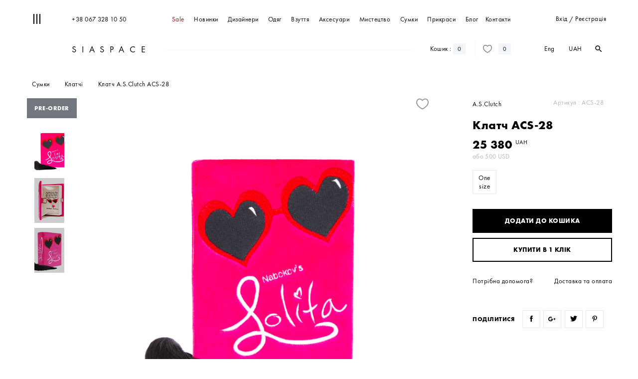

--- FILE ---
content_type: text/html; charset=UTF-8
request_url: https://siaspace.com/category/sumki/klatch/klatch-acs28/
body_size: 15986
content:
<!DOCTYPE html>
<html lang="ua" class="scrollable-html">
<head>
    <meta charset="UTF-8">
    <meta http-equiv="X-UA-Compatible" content="IE=edge">
    <meta name="viewport" content="width=device-width, initial-scale=1">
    <meta name="format-detection" content="telephone=no">
    <meta name="google-site-verification" content="Ichn_81YkxvtcH4nZumyhO5ieR-BxMbPxKavUEU2xk8"/>
    <meta name="csrf-param" content="_csrf-frontend">
    <meta name="csrf-token" content="OcM1Rk04qc4rAOd9-CDbGkGqlN0Nngc23ERLxQp9FzcIiUMBK0HkhFpX1wmwVZRWd9P3h1LxdFGFJwKBRBZjWA==">
    <title>Клатч от A.S.Clutch купить на SIASPACE</title>
    <meta name="keywords" content="https://siaspace.com/category/sumki/klatch/klatch-acs28/">
<meta name="description" content="Дизайнерская одежда и обувь от украинских и мировых дизайнеров купить в интернет-магазине SIASPACE с доставкой.">
<meta property="og:type" content="article">
<meta property="og:title" content="Клатч от A.S.Clutch купить на SIASPACE">
<meta property="og:description" content="Дизайнерская одежда и обувь от украинских и мировых дизайнеров купить в интернет-магазине SIASPACE с доставкой.">
<meta property="og:image" content="https://siaspace.com/image/products/6a3be/bf31c/9294447461.png">
<meta property="og:url">
<link href="https://siaspace.com/category/sumki/klatch/klatch-acs28/" rel="canonical">
<link href="https://siaspace.com/ru/category/sumki/klatch/klatch-acs28/" rel="alternate" hreflang="ru-RU">
<link href="https://siaspace.com/ua/category/sumki/klatch/klatch-acs28/" rel="alternate" hreflang="ru-UA">
<link href="https://siaspace.com/category/bags/clutches/clutch-acs28/" rel="alternate" hreflang="en">
<link href="/static/css/main.css" rel="stylesheet">    <!-- Yandex.Metrika counter -->
    <!--    <script type="text/javascript">-->
    <!--        (function (d, w, c) {-->
    <!--            (w[c] = w[c] || []).push(function () {-->
    <!--                try {-->
    <!--                    w.yaCounter47446951 = new Ya.Metrika2({-->
    <!--                        id: 47446951,-->
    <!--                        clickmap: true,-->
    <!--                        trackLinks: true,-->
    <!--                        accurateTrackBounce: true,-->
    <!--                        webvisor: true-->
    <!--                    });-->
    <!--                } catch (e) {-->
    <!--                }-->
    <!--            });-->
    <!---->
    <!--            var n = d.getElementsByTagName("script")[0],-->
    <!--                s = d.createElement("script"),-->
    <!--                f = function () {-->
    <!--                    n.parentNode.insertBefore(s, n);-->
    <!--                };-->
    <!--            s.type = "text/javascript";-->
    <!--            s.async = true;-->
    <!--            s.src = "https://d31j93rd8oukbv.cloudfront.net/metrika/watch_ua.js";-->
    <!---->
    <!--            if (w.opera == "[object Opera]") {-->
    <!--                d.addEventListener("DOMContentLoaded", f, false);-->
    <!--            } else {-->
    <!--                f();-->
    <!--            }-->
    <!--        })(document, window, "yandex_metrika_callbacks2");-->
    <!--    </script>-->
    <!--    <noscript>-->
    <!--        <div><img src="https://d31j93rd8oukbv.cloudfront.net/metrika/watch_ua.js"-->
    <!--                  style="position:absolute; left:-9999px;" alt=""/></div>-->
    <!--    </noscript><!-- /Yandex.Metrika counter -->

    <!-- Google Tag Manager -->
    <script>(function (w, d, s, l, i) {
            w[l] = w[l] || [];
            w[l].push({
                'gtm.start': new Date().getTime(), event: 'gtm.js'
            });
            var f = d.getElementsByTagName(s)[0],
                j = d.createElement(s), dl = l != 'dataLayer' ? '&l=' + l : '';
            j.async = true;
            j.src =
                'https://www.googletagmanager.com/gtm.js?id=' + i + dl;
            f.parentNode.insertBefore(j, f);
        })(window, document, 'script', 'dataLayer', 'GTM-N737DFF');</script>
    <!-- End Google Tag Manager -->

    <script>
        !function (f, b, e, v, n, t, s) {
            if (f.fbq) return;
            n = f.fbq = function () {
                n.callMethod ?

                    n.callMethod.apply(n, arguments) : n.queue.push(arguments)
            };

            if (!f._fbq) f._fbq = n;
            n.push = n;
            n.loaded = !0;
            n.version = '2.0';
            n.queue = [];
            t = b.createElement(e);
            t.async = !0;
            t.src = v;
            s = b.getElementsByTagName(e)[0];
            s.parentNode.insertBefore(t, s)
        }(window, document, 'script',
            'https://connect.facebook.net/en_US/fbevents.js');
        fbq('init', '135043657133216');
        fbq('track', 'PageView');
    </script>
    <noscript><img height="1" width="1" style="display:none"
                   src="https://www.facebook.com/tr?id=135043657133216&ev=PageView&noscript=1"/></noscript>
</head>
    <body class="page padding-page scrollable-html" itemscope itemtype="http://schema.org/WebPage">
<!-- Google Tag Manager (noscript) -->
<noscript>
    <iframe src="https://www.googletagmanager.com/ns.html?id=GTM-N737DFF"
            height="0" width="0" style="display:none;visibility:hidden"></iframe>
</noscript>
<!-- End Google Tag Manager (noscript) -->
<div class="header-height  open ">
    <div class="header container-fluid small  open "
         id="header" itemscope itemtype="http://schema.org/WPHeader">
        <div class="l">
            <div class="menu-icon  open "
                 id="menu-icon">
                <div class="menu-icon-line"></div>
                <div class="menu-icon-line"></div>
                <div class="menu-icon-line"></div>
            </div>
        </div>
        <div class="menu-menu_cover">
            <div class="header-first"  style="display: block;" >
                <div class="header-right text-right">
                                            <div class="pointer inline-block v-middle second_a"
                             data-popup="signin-popup" data-click="signup-click"
                             data-content="вхід">
                            вхід                        </div>
                        <div class="inline-block v-top"> / </div>
                        <div class="pointer inline-block v-middle second_a"
                             data-popup="signin-popup" data-click="signin-click"
                             data-content="реєстрація">
                            реєстрація                        </div>
                                    </div>
                <a href="tel:+380673281050" class="header-left hidden-xs hidden-sm">+38 067 328 10 50</a>
                <div class="header-menu-cover">
                    <nav class="header-menu header-static" role="navigation" itemscope
                         itemtype="http://schema.org/SiteNavigationElement">
                        <ul>
                            <li class="visible-xs visible-sm header-menu-item-cover">
                                <a href="/feature/novetly/" class="second_a"
                                   itemprop="url"
                                   data-content="Каталог">
                                    <span itemprop="name">
                                        Каталог                                    </span>
                                </a>
                            </li>
                            <li class="second">
                                <a href="/sale/" class="second_a menu-item--sale"
                                   itemprop="url"
                                   data-content="Sale">
                                    <span itemprop="name">
                                        Sale                                    </span>
                                </a>
                            </li>
                            <li class="second">
                                <a href="/feature/novetly/" class="second_a"
                                   itemprop="url"
                                   data-content="Новинки">
                                    <span itemprop="name">
                                        Новинки                                    </span>
                                </a>
                            </li>
                            <li class="hidden-xs hidden-sm">
                                <a href="/designers/" class="second_a"
                                   itemprop="url"
                                   data-content="Дизайнери">
                                    <span itemprop="name">
                                        Дизайнери                                    </span>
                                </a>
                            </li>

                                        <li class="second has-submenu">
        <span class="second__wrap">
            <a href="/category/odyag/" class="second_a"
               itemprop="url"
               data-content="Одяг">
                <span itemprop="name">
                    Одяг                </span>
            </a>
        </span>
                    <ul class="header-menu__submenu">
                                                    <li>
                        <a href="/category/odyag/futbolki/"
                           itemprop="url">
                            <span itemprop="name">
                                Футболки                            </span>
                        </a>
                    </li>
                                                    <li>
                        <a href="/category/odyag/sukn/"
                           itemprop="url">
                            <span itemprop="name">
                                Сукні                            </span>
                        </a>
                    </li>
                                                    <li>
                        <a href="/category/odyag/shtani/"
                           itemprop="url">
                            <span itemprop="name">
                                Штани                            </span>
                        </a>
                    </li>
                                                    <li>
                        <a href="/category/odyag/sp-dnic/"
                           itemprop="url">
                            <span itemprop="name">
                                Спідниці                            </span>
                        </a>
                    </li>
                                                    <li>
                        <a href="/category/odyag/topi/"
                           itemprop="url">
                            <span itemprop="name">
                                Топи                            </span>
                        </a>
                    </li>
                                                    <li>
                        <a href="/category/odyag/kostyumi/"
                           itemprop="url">
                            <span itemprop="name">
                                Костюми                            </span>
                        </a>
                    </li>
                                                    <li>
                        <a href="/category/odyag/kupalniki/"
                           itemprop="url">
                            <span itemprop="name">
                                Купальники                            </span>
                        </a>
                    </li>
                                                    <li>
                        <a href="/category/odyag/komb-nezoni/"
                           itemprop="url">
                            <span itemprop="name">
                                Комбінезони                            </span>
                        </a>
                    </li>
                                                    <li>
                        <a href="/category/odyag/palta/"
                           itemprop="url">
                            <span itemprop="name">
                                Пальта                            </span>
                        </a>
                    </li>
                                                    <li>
                        <a href="/category/odyag/sorochki-ta-bluzi/"
                           itemprop="url">
                            <span itemprop="name">
                                Сорочки та блузи                            </span>
                        </a>
                    </li>
                                                    <li>
                        <a href="/category/odyag/svetri/"
                           itemprop="url">
                            <span itemprop="name">
                                Светри                            </span>
                        </a>
                    </li>
                                                    <li>
                        <a href="/category/odyag/kardigani/"
                           itemprop="url">
                            <span itemprop="name">
                                Кардигани                            </span>
                        </a>
                    </li>
                                                    <li>
                        <a href="/category/odyag/kurtki-zhaketi/"
                           itemprop="url">
                            <span itemprop="name">
                                Куртки, жакети                            </span>
                        </a>
                    </li>
                                                    <li>
                        <a href="/category/odyag/shorti/"
                           itemprop="url">
                            <span itemprop="name">
                                Шорти                            </span>
                        </a>
                    </li>
                                                    <li>
                        <a href="/category/odyag/sv-tshoti-ta-hud/"
                           itemprop="url">
                            <span itemprop="name">
                                Світшоти та худі                            </span>
                        </a>
                    </li>
                                                    <li>
                        <a href="/category/odyag/dzhinsi/"
                           itemprop="url">
                            <span itemprop="name">
                                Джинси                            </span>
                        </a>
                    </li>
                            </ul>
            </li>
            <li class="second has-submenu">
        <span class="second__wrap">
            <a href="/category/vzuttya/" class="second_a"
               itemprop="url"
               data-content="Взуття">
                <span itemprop="name">
                    Взуття                </span>
            </a>
        </span>
                    <ul class="header-menu__submenu">
                                                    <li>
                        <a href="/category/vzuttya/choboti/"
                           itemprop="url">
                            <span itemprop="name">
                                Чоботи                            </span>
                        </a>
                    </li>
                                                    <li>
                        <a href="/category/vzuttya/chereviki/"
                           itemprop="url">
                            <span itemprop="name">
                                Черевики                            </span>
                        </a>
                    </li>
                            </ul>
            </li>
            <li class="second has-submenu">
        <span class="second__wrap">
            <a href="/category/aksesuari/" class="second_a"
               itemprop="url"
               data-content="Аксесуари">
                <span itemprop="name">
                    Аксесуари                </span>
            </a>
        </span>
                    <ul class="header-menu__submenu">
                                                    <li>
                        <a href="/category/aksesuari/sumka/"
                           itemprop="url">
                            <span itemprop="name">
                                Сумка                            </span>
                        </a>
                    </li>
                                                    <li>
                        <a href="/category/aksesuari/sharfy/"
                           itemprop="url">
                            <span itemprop="name">
                                Шарфы                             </span>
                        </a>
                    </li>
                                                    <li>
                        <a href="/category/aksesuari/shapki/"
                           itemprop="url">
                            <span itemprop="name">
                                Шапки                            </span>
                        </a>
                    </li>
                            </ul>
            </li>
            <li class="second has-submenu">
        <span class="second__wrap">
            <a href="/category/mistectvo/" class="second_a"
               itemprop="url"
               data-content="Мистецтво">
                <span itemprop="name">
                    Мистецтво                </span>
            </a>
        </span>
                    <ul class="header-menu__submenu">
                                                    <li>
                        <a href="/category/mistectvo/kartini/"
                           itemprop="url">
                            <span itemprop="name">
                                Картини                            </span>
                        </a>
                    </li>
                                                    <li>
                        <a href="/category/mistectvo/nshe/"
                           itemprop="url">
                            <span itemprop="name">
                                Інше                            </span>
                        </a>
                    </li>
                            </ul>
            </li>
            <li class="second has-submenu">
        <span class="second__wrap">
            <a href="/category/sumki/" class="second_a"
               itemprop="url"
               data-content="Сумки">
                <span itemprop="name">
                    Сумки                </span>
            </a>
        </span>
                    <ul class="header-menu__submenu">
                                                    <li>
                        <a href="/category/sumki/sumki/"
                           itemprop="url">
                            <span itemprop="name">
                                Сумки                            </span>
                        </a>
                    </li>
                                                    <li>
                        <a href="/category/sumki/klatch/"
                           itemprop="url">
                            <span itemprop="name">
                                Клатчі                            </span>
                        </a>
                    </li>
                            </ul>
            </li>
            <li class="second ">
        <span class="second__wrap">
            <a href="/category/prikrasi/" class="second_a"
               itemprop="url"
               data-content="Прикраси">
                <span itemprop="name">
                    Прикраси                </span>
            </a>
        </span>
            </li>
                            <li class="visible-xs visible-sm">
                                <a href="/designers/" class="second_a"
                                   itemprop="url"
                                   data-content="Дизайнери">
                                    <span itemprop="name">
                                        Дизайнери                                    </span>
                                </a>
                            </li>
                            <li>
                                <a href="/blog/index/" class="second_a"
                                   itemprop="url"
                                   data-content="Блог">
                                    <span itemprop="name">
                                        Блог                                    </span>
                                </a>
                            </li>
                            <li class="last">
                                <a href="/site/contact/" class="second_a"
                                   itemprop="url"
                                   data-content="Контакти">
                                    <span itemprop="name">
                                        Контакти                                    </span>
                                </a>
                            </li>
                            <li class="visible-xs visible-sm">
                                                                    <span data-popup="signin-popup" class="second_a"
                                          data-content="Вхід/Реєстрація">
                                    Вхід/Реєстрація                                    </span>
                                                            </li>
                        </ul>
                    </nav>
                </div>
                <div class="visible-sm visible-xs">
                    <form id="search-mobile">
                        <div class="form-group subscribe-form">
                            <input type="text">
                            <label class="m-l-20">Пошук</label>
                            <div class="inp-err"></div>
                            <button class="btn" type="submit"><span class="material-icons text-right">search</span>
                            </button>
                        </div>
                    </form>
                    <div class="text-center m-t">
                        <a href="#" class="inline-block soc-fb"></a>
                        <a href="#" class="inline-block soc-ins"></a>
                    </div>
                </div>
            </div>
            <div class="header-second">
                <div class="header-right text-right hidden-xs hidden-sm header-account-link">
                        <span class="m-r-10 btn-lang" itemprop="availableLanguage" itemscope itemtype="http://schema.org/Language">
        <a href="/en/category/bags/clutches/clutch-acs28/" itemprop="name">Eng</a>    </span>

                    <div class="currency_dropdown">
    
    <span>UAH</span>
    <ul class="currency_list">
                                                                    <li><a href="/change/usd/">USD</a></li>
            </ul>
</div>                    <form method="get" id="search" class="form-group inline-block v-middle desktop-search"
      action="/search/">
        <div class="desktop-search-open material-icons">search</div>
        <input name="search" type="text">
        <!-- <div class="inp-err"></div> -->
        <button class="btn" type="submit"><span class="material-icons text-right">search</span></button>
</form>
                </div>
                <div class="header-left"><a href="/" class="logo">SIASPACE</a></div>
                <div class="header-cover">
                    <div class="header-static">
                        <div class="r">
                            <div class="visible-xs-inline-block visible-sm-inline-block v-top header-phone-mobile">
                                <div class=" material-icons search-mob-open">search</div>
                            </div>
                            <div class="v-dropdown inline-block v-top">
                                <div class="v-dropdown-opener">
                                    <div class="header-cart v-top cart-open-btn pointer">
                                        <span
                                                class="hidden-xs hidden-sm">Кошик                                            : </span>
                                        <span class="visible-xs-inline-block visible-sm-inline-block ico-cart"></span>
                                        <div
                                                class="label cart-count">0</div>
                                    </div>
                                </div>
                                    <div class="v-dropdown-block hidden-xs bottom cart-dropdown hide">
        <div class="p-b-10 border-bottom-light bold cart-title">Кошик порожній</div>
            <div class="cart-dropdown-inner"></div>
            <div class="text-center p-t-10 p-b-10 cart-open-btn cart-show-more pointer hide">
                Подивитись все <span
                        class="cart-number"> 0 </span> речей            </div>
            <div class="cart-total small hide">
                <div class="r">
                                        <span class="cart-total-sum" data-price="0">0</span>
                    <span class="price-sym">UAH</span>
                </div>
                Загальна сума            </div>
            <div class="cart-footer hide">

                <div data-popup="fast-checkout-cart"
                   class="btn btn-light m-b-10"><span>Купити в 1 клік</span></div>

                <a href="/order/"
                   class="btn btn-dark btn-checkout-dropdown"><span>оформити замовлення</span></a>
            </div>
    </div>
    
<script id="add-items-cart-dropdown" type="text/x-jquery-tmpl">
    <div class="cart-item small border-bottom-light p-t-20 p-b-20 {{if $data.quantity == 0 }} item-disabled {{/if}}">
        <div class="row">
            <div class="col-xs-4">
                <a href="${product_url}"><img src="${img}" class="w100p" alt="${title}"></a>
            </div>
            <div class="col-xs-12">
                <input type="hidden" name="product_id" value="${product_id}">
                <input type="hidden" value="${price}" class="one-price">
                <div class="r material-icons small pointer text-dark cart-remove">
                    close
                </div>
                <a href="${product_url}">${title}</a>
                <br>
                {{if $data.brands }}
                    <a class="text-dark m-r-10 m-t-5" href="${brand_url}">${brands}</a>
                {{/if}}
                <span class="text-gray m-t-5 inline-block">${vendor_code}</span><br>
                <span class="text-dark size-val m-t-5 inline-block">${size}</span>
                <div class="p-t-10 cart-details">
                    <div class="r cart-price">
                        <span class="price-count" data-price="${price * quantity}">${(price * quantity).toLocaleString('ru-RU')}</span>
                        <span class="price-sym">${currensy}</span>
                    </div>
                    <div class="cart-counter inp-block">
                        <button class="count-dec" data-send-func="itemQuantityChange">&minus;</button>
                        <input type="text" class="count-val" value="${quantity}"
                               data-input-type="int" data-value-max="${max_count}"
                               data-value-min="1" disabled>
                        <button class="count-inc active" data-send-func="itemQuantityChange">+</button>
                        <input type="hidden" value="${basket_id}" name="basket_id">
                        <div class="inp-err"></div>
                    </div>
                    {{if $data.quantity == 0 }}
                        <div class="unavailable-status">Нет в наличии</div>
                    {{/if}}
                </div>
            </div>
        </div>
    </div>
</script>                            </div>
                            
                                <a href="#" class="border-left header-favorite inline-block v-top hidden-xs hidden-sm"
                                   data-popup="signin-popup">
                                    <div class="ico-favorite"></div>
                                    <div class="label v-middle">0</div>
                                </a>
                                                    </div>
                        <div class="header-line border-bottom hidden-xs hidden-sm"></div>
                    </div>
                </div>
            </div>
        </div>
        <div class="confirm confirm_desc">
            <div class="confirm_title"> Ви бажаєте видалити товар?</div>

            <span class="btn btn_cancel">Скасувати</span>
            <span class="btn btn_ok">ok</span>
        </div>
    </div>

    <div class="block-right cart-wrapper" id="cart-right">
    <div class="cart_close material-icons r pointer">close</div>
            <div class="block-right_title cart-title">
            Кошик порожній        </div>
        <div class="block-right_content cart-content-popup"></div>
        <div class="block-right_footer cart-footer hide">
            <div class="cart-total small">
                <div class="r">
                                        <span class="cart-total-sum" data-price="0">0</span>
                    <span class="price-sym">UAH</span>
                </div>
                Загальна сума            </div>

            <div data-popup="fast-checkout" data-popup="fast-checkout-cart"
               class="btn btn-light m-b-10"><span>Купити в 1 клік</span>
            </div>

            <a href="/order/"
               class="btn btn-dark btn-checkout-popup "><span>оформити замовлення</span></a>
        </div>
    </div>

<script id="add-items-cart-popup" type="text/x-jquery-tmpl">
    <div class="cart-item small border-bottom-light p-t-20 p-b-20 {{if $data.quantity == 0 }} item-disabled {{/if}}" >
        <div class="row">
            <div class="col-xs-4">
                <a href="${product_url}"><img src="${img}" class="w100p"
                     alt="${title}">
                </a>
            </div>
            <div class="col-xs-12">
                <input type="hidden" name="product_id" value="${product_id}">
                <input type="hidden" value="${price}" class="one-price">
                <div class="r material-icons small pointer text-dark cart-remove">
                    close
                </div>
                <a href="${product_url}">${title}</a>
                <br>
                {{if $data.brands }}
                    <a class="text-dark m-r-10 m-t-5" href="${brand_url}">${brands}</a>
                {{/if}}
                <span class="text-gray m-t-5 inline-block">${vendor_code}</span><br>
                <span class="text-dark size-val m-t-5 inline-block">${size}</span>
                <div class="p-t-10 cart-details">
                    <div class="r cart-price">
                        <span class="price-count" data-price="${price * quantity}">${(price * quantity).toLocaleString('ru-RU')}</span>
                        <span class="price-sym">${currensy}</span>
                    </div>
                    <div class="cart-counter inp-block">
<!--                        <div class="help-block"></div>-->
                        <button class="count-dec" data-send-func="itemQuantityChange">&minus;</button>
                        <input type="text" class="count-val" value="${quantity}"
                               data-input-type="int" data-value-max="${max_count}"
                               data-value-min="1" disabled>
                        <button class="count-inc active" data-send-func="itemQuantityChange">+</button>
                        <input type="hidden" value="${basket_id}" name="basket_id">
                        <div class="inp-err"></div>
                    </div>
                    {{if $data.quantity == 0 }}
                        <div class="unavailable-status">Нет в наличии</div>
                    {{/if}}
                </div>
            </div>
        </div>
    </div>
</script>
</div>


    <div class="signin-popup"
     id="signin-popup" >
    <div class="signin-popup-header">
        <div class="r material-icons pointer popup-close">close</div>
        <a href="/" class="logo small-w middle text-center">SIASPACE</a>
    </div>
    <div class="signin-popup-body small-w middle">
        <div class="signin-popup-content">
            <div class=" m-b-60">
                <ul class="nav ">
                    <li class=" "><a href="#signin" class="signin-click"
                                                                                          data-toggle="tab">реєстрація</a>
                    </li>
                    <li class="   active ">
                        <a href="#signup" class="signup-click"
                           data-toggle="tab">вхід</a>
                    </li>
                </ul>
            </div>
            <div class="tab-content">
                <div class="tab-pane " id="signin">
                    <p class="text-center">Ви зможете дивитися історію замовлень, дізнаватися про знижки та новинки</p>
                    <form id="w0" class="" action="/category/sumki/klatch/klatch-acs28/" method="post">
<input type="hidden" name="_csrf-frontend" value="OcM1Rk04qc4rAOd9-CDbGkGqlN0Nngc23ERLxQp9FzcIiUMBK0HkhFpX1wmwVZRWd9P3h1LxdFGFJwKBRBZjWA==">                    <div class="form-group m-b-40 m-t-30 required">
                        <input type="text" id="signupform-name" class="form-control form-input" name="SignupForm[name]">                        <label class="control-label" for="signupform-name">Ім&#039;я</label>                        <div class="inp-err"></div>                    </div>
                    <div class="form-group m-b-40">
                        <input type="text" id="signupform-surname" class="form-control" name="SignupForm[surname]">                        <label class="control-label" for="signupform-surname">Прізвище</label>                        <div class="inp-err"></div>                    </div>
                    <div class="form-group m-b-40 required">
                        <input type="text" id="signupform-phone" class="form-control form-input phone" name="SignupForm[phone]" data-inputmask-regex="^\+?\d+$">                        <label class="control-label " for="signupform-phone">Телефон</label>                        <div class="inp-err"></div>                    </div>
                    <div class="form-group m-b-40 required">
                        <input type="text" id="signupform-email" class="form-control form-input mail" name="SignupForm[email]">                        <label class="control-label " for="signupform-email">Email</label>                        <div class="inp-err"></div>                    </div>
                    <div class="form-group m-b-40 required">
                        <input type="password" id="signupform-password" class="form-control form-input" name="SignupForm[password]">                        <label class="control-label " for="signupform-password">Пароль</label>                        <div class="inp-err"></div>                        <div class="form-group-password"><i class="material-icons">&#xE8F5;</i></div>
                    </div>

                    <div class="checkbox m-b-40">
                        <input id="check-subscr" type="checkbox" name="SignupForm[is_subscribe]">
                        <label
                            for="check-subscr">Отримувати новини на email</label>
                        <div class="inp-err"></div>
                    </div>
                    <button class="btn btn-dark m-b-10 btn-login" type="submit">
                        <span>зареєструватись</span></button>
                    </form>                </div>
                <div
                    class="tab-pane   active "
                    id="signup">
                    <form id="w1" class="" action="/category/sumki/klatch/klatch-acs28/" method="post">
<input type="hidden" name="_csrf-frontend" value="OcM1Rk04qc4rAOd9-CDbGkGqlN0Nngc23ERLxQp9FzcIiUMBK0HkhFpX1wmwVZRWd9P3h1LxdFGFJwKBRBZjWA==">                    <div class="form-group required m-b-40">
                        <input type="text" id="login-phone" class="form-input" name="LoginFormPopup[email]">                        <label class="control-label " for="loginformpopup-email">Номер телефону</label>                        <div class="inp-err"></div>                    </div>
                    <div class="form-group required m-b-40">
                        <input type="password" id="loginformpopup-password" class="form-input" name="LoginFormPopup[password]">                        <label class="control-label " for="loginformpopup-password">Пароль</label>                        <div class="inp-err"></div>                        <div class="form-group-password"><i class="material-icons">&#xE8F5;</i></div>
                    </div>
                    <button class="btn btn-dark" type="submit">
                        <span>ввійти</span></button>
                    </form>                    <div class="text-center">
                        <a href="#"
                           class="text-gray small m-t-10"
                           data-popup="password-popup">Забули пароль?</a>
                    </div>
                </div>
            </div>
        </div>
    </div>
</div>


<div class="signin-popup" id="password-popup">
    <div class="signin-popup-header">
        <div class="r material-icons pointer popup-close">close</div>
        <a href="/" class="logo small-w middle text-center">SIASPACE</a>
    </div>
    <div class="signin-popup-body small-w middle">
        <div class="signin-popup-content" style="overflow:hidden;">
            <div class="nav-mobile-black-cover m-b-60">
                <ul class="nav ">
                    <li class="active"><a href="#signin" data-toggle="tab">Забули пароль?</a></li>
                </ul>
            </div>
            <div class="tab-content">

                <div class="tab-pane active">
                    <form id="w2" class="user-form" action="/site/request-password-reset/" method="post">
<input type="hidden" name="_csrf-frontend" value="OcM1Rk04qc4rAOd9-CDbGkGqlN0Nngc23ERLxQp9FzcIiUMBK0HkhFpX1wmwVZRWd9P3h1LxdFGFJwKBRBZjWA==">                    <div class="form-group m-b-40 required">
                        <input type="email" id="passwordresetrequestform-email" class="form-input" name="PasswordResetRequestForm[email]">                        <label class="control-label " for="passwordresetrequestform-email">Email</label>                        <div class="inp-err"></div>                    </div>
                    <button class="btn btn-dark"><span>надіслати</span></button>
                    </form>                    <div class="text-center">
                        <a href="#" class="text-gray small m-t-10" data-popup="signin-popup">вхід</a>
                    </div>
                </div>
            </div>
        </div>
    </div>
</div>


<div class="search-mob">
    <div class="search-mob_close">

    </div>
    <form action="/search" method="get">
        <input type="text" name="search" placeholder="Пошук">
    </form>
</div>
<div class="menu_mob">
    <div class="menu_mob_mask"></div>
    <div class="menu_mob_close">

    </div>
    <div class="menu_mob_content">
        <div class="menu_mob_top">
            <div class="menu_mob_top-w100">
                <a href="tel:+380673281050" class="ico-phone"></a>
            </div>

                            <span data-popup="signin-popup" class="ico-favorite"></span>
            
                            <span data-popup="signin-popup" class="user-shape"></span>
                    </div>
        <div class="menu_mob_second">
            <ul class="currency_list-mob">
                                                                        <li class="active">
                        <a href="/change/uah/">UAH</a>
                    </li>
                                                        <li class="">
                        <a href="/change/usd/">USD</a>
                    </li>
                            </ul>
                <a href="/en/category/bags/clutches/clutch-acs28/">Eng</a>        </div>
        <ul class="menu_mob_ul" role="navigation" itemscope itemtype="http://schema.org/SiteNavigationElement">

            <li class="second">
                <a href="/sale/" itemprop="url" class="second_a menu-item--sale">
                    <span itemprop="name">
                       Sale                    </span>
                </a>
            </li>

            <li class="second">
                <a href="/feature/novetly/" itemprop="url">
                    <span itemprop="name">
                        Новинки                    </span>
                </a>
            </li>

                        <li class="second has-submenu">
        <span class="second__wrap">
            <a href="/category/odyag/" class="second_a"
               itemprop="url"
               data-content="Одяг">
                <span itemprop="name">
                    Одяг                </span>
            </a>
        </span>
                    <ul class="header-menu__submenu">
                                                    <li>
                        <a href="/category/odyag/futbolki/"
                           itemprop="url">
                            <span itemprop="name">
                                Футболки                            </span>
                        </a>
                    </li>
                                                    <li>
                        <a href="/category/odyag/sukn/"
                           itemprop="url">
                            <span itemprop="name">
                                Сукні                            </span>
                        </a>
                    </li>
                                                    <li>
                        <a href="/category/odyag/shtani/"
                           itemprop="url">
                            <span itemprop="name">
                                Штани                            </span>
                        </a>
                    </li>
                                                    <li>
                        <a href="/category/odyag/sp-dnic/"
                           itemprop="url">
                            <span itemprop="name">
                                Спідниці                            </span>
                        </a>
                    </li>
                                                    <li>
                        <a href="/category/odyag/topi/"
                           itemprop="url">
                            <span itemprop="name">
                                Топи                            </span>
                        </a>
                    </li>
                                                    <li>
                        <a href="/category/odyag/kostyumi/"
                           itemprop="url">
                            <span itemprop="name">
                                Костюми                            </span>
                        </a>
                    </li>
                                                    <li>
                        <a href="/category/odyag/kupalniki/"
                           itemprop="url">
                            <span itemprop="name">
                                Купальники                            </span>
                        </a>
                    </li>
                                                    <li>
                        <a href="/category/odyag/komb-nezoni/"
                           itemprop="url">
                            <span itemprop="name">
                                Комбінезони                            </span>
                        </a>
                    </li>
                                                    <li>
                        <a href="/category/odyag/palta/"
                           itemprop="url">
                            <span itemprop="name">
                                Пальта                            </span>
                        </a>
                    </li>
                                                    <li>
                        <a href="/category/odyag/sorochki-ta-bluzi/"
                           itemprop="url">
                            <span itemprop="name">
                                Сорочки та блузи                            </span>
                        </a>
                    </li>
                                                    <li>
                        <a href="/category/odyag/svetri/"
                           itemprop="url">
                            <span itemprop="name">
                                Светри                            </span>
                        </a>
                    </li>
                                                    <li>
                        <a href="/category/odyag/kardigani/"
                           itemprop="url">
                            <span itemprop="name">
                                Кардигани                            </span>
                        </a>
                    </li>
                                                    <li>
                        <a href="/category/odyag/kurtki-zhaketi/"
                           itemprop="url">
                            <span itemprop="name">
                                Куртки, жакети                            </span>
                        </a>
                    </li>
                                                    <li>
                        <a href="/category/odyag/shorti/"
                           itemprop="url">
                            <span itemprop="name">
                                Шорти                            </span>
                        </a>
                    </li>
                                                    <li>
                        <a href="/category/odyag/sv-tshoti-ta-hud/"
                           itemprop="url">
                            <span itemprop="name">
                                Світшоти та худі                            </span>
                        </a>
                    </li>
                                                    <li>
                        <a href="/category/odyag/dzhinsi/"
                           itemprop="url">
                            <span itemprop="name">
                                Джинси                            </span>
                        </a>
                    </li>
                            </ul>
            </li>
            <li class="second has-submenu">
        <span class="second__wrap">
            <a href="/category/vzuttya/" class="second_a"
               itemprop="url"
               data-content="Взуття">
                <span itemprop="name">
                    Взуття                </span>
            </a>
        </span>
                    <ul class="header-menu__submenu">
                                                    <li>
                        <a href="/category/vzuttya/choboti/"
                           itemprop="url">
                            <span itemprop="name">
                                Чоботи                            </span>
                        </a>
                    </li>
                                                    <li>
                        <a href="/category/vzuttya/chereviki/"
                           itemprop="url">
                            <span itemprop="name">
                                Черевики                            </span>
                        </a>
                    </li>
                            </ul>
            </li>
            <li class="second has-submenu">
        <span class="second__wrap">
            <a href="/category/aksesuari/" class="second_a"
               itemprop="url"
               data-content="Аксесуари">
                <span itemprop="name">
                    Аксесуари                </span>
            </a>
        </span>
                    <ul class="header-menu__submenu">
                                                    <li>
                        <a href="/category/aksesuari/sumka/"
                           itemprop="url">
                            <span itemprop="name">
                                Сумка                            </span>
                        </a>
                    </li>
                                                    <li>
                        <a href="/category/aksesuari/sharfy/"
                           itemprop="url">
                            <span itemprop="name">
                                Шарфы                             </span>
                        </a>
                    </li>
                                                    <li>
                        <a href="/category/aksesuari/shapki/"
                           itemprop="url">
                            <span itemprop="name">
                                Шапки                            </span>
                        </a>
                    </li>
                            </ul>
            </li>
            <li class="second has-submenu">
        <span class="second__wrap">
            <a href="/category/mistectvo/" class="second_a"
               itemprop="url"
               data-content="Мистецтво">
                <span itemprop="name">
                    Мистецтво                </span>
            </a>
        </span>
                    <ul class="header-menu__submenu">
                                                    <li>
                        <a href="/category/mistectvo/kartini/"
                           itemprop="url">
                            <span itemprop="name">
                                Картини                            </span>
                        </a>
                    </li>
                                                    <li>
                        <a href="/category/mistectvo/nshe/"
                           itemprop="url">
                            <span itemprop="name">
                                Інше                            </span>
                        </a>
                    </li>
                            </ul>
            </li>
            <li class="second has-submenu">
        <span class="second__wrap">
            <a href="/category/sumki/" class="second_a"
               itemprop="url"
               data-content="Сумки">
                <span itemprop="name">
                    Сумки                </span>
            </a>
        </span>
                    <ul class="header-menu__submenu">
                                                    <li>
                        <a href="/category/sumki/sumki/"
                           itemprop="url">
                            <span itemprop="name">
                                Сумки                            </span>
                        </a>
                    </li>
                                                    <li>
                        <a href="/category/sumki/klatch/"
                           itemprop="url">
                            <span itemprop="name">
                                Клатчі                            </span>
                        </a>
                    </li>
                            </ul>
            </li>
            <li class="second ">
        <span class="second__wrap">
            <a href="/category/prikrasi/" class="second_a"
               itemprop="url"
               data-content="Прикраси">
                <span itemprop="name">
                    Прикраси                </span>
            </a>
        </span>
            </li>

            <li class="second">
                <a href="/designers/"
                   itemprop="url"
                   class="menu_mob_a">
                    <span itemprop="name">
                        Дизайнери                    </span>
                </a>
            </li>
            <li class="second">
                <a href="/blog/index/"
                   class="menu_mob_a" itemprop="url">
                    <span itemprop="name">
                        Блог                    </span>
                </a>
            </li>
            <li class="second">
                <a href="/site/contact/"
                   class="menu_mob_a" itemprop="url">
                    <span itemprop="name">
                        Контакти                    </span>
                </a>
            </li>
        </ul>
        <div class="menu_mob_soc">
            <a href="https://www.facebook.com/Siaspace?fref=ts" class="soc-fb" target="_blank"></a>
            <a href="https://www.instagram.com/siaspace/" class="soc-ins" target="_blank"></a>
            <a href="https://www.youtube.com/channel/UCLeyUIlilPk4UWxB_nh5-cQ" class="soc-yt" target="_blank"></a>
            <a href="https://www.pinterest.com/siaspace/" class="soc-pin" target="_blank"></a>
        </div>
    </div>

</div>
<div class="confirm confirm_mob">
    <div class="confirm_title"> Ви бажаєте видалити товар?</div>

    <span class="btn btn_cancel">Скасувати</span>
    <span class="btn btn_ok">ok</span>
</div>

        <main role="main" itemscope itemprop="mainContentOfPage">
            
<section class="page__wrapper" xmlns="http://www.w3.org/1999/html">
    <!-- Include your modules here -->
    <!-- proood -->
    <div class="container-fluid hidden-xs hidden-sm">
        <div class="breadcrumbs">
            <ul itemscope itemtype="http://schema.org/BreadcrumbList">
                <li itemprop="itemListElement" itemscope itemtype="http://schema.org/ListItem">
                    <a href="/category/sumki/" itemprop="item">
                        <span itemprop="name">Сумки</span>
                    </a>
                    <meta itemprop="position" content="1"/>
                </li>
                <li itemprop="itemListElement" itemscope itemtype="http://schema.org/ListItem">
                    <a href="/category/sumki/klatch/"
                       itemprop="item">
                        <span itemprop="name">Клатчі </span>
                    </a>
                    <meta itemprop="position" content="2"/>
                </li>
                <li itemprop="itemListElement" itemscope itemtype="http://schema.org/ListItem">
                    <span
                       itemprop="item">
                        <span itemprop="name">Клатч A.S.Clutch ACS-28</span>
                    </span>
                    <meta itemprop="position" content="3"/>
                </li>
            </ul>
        </div>
    </div>
    <div  itemscope itemtype="http://schema.org/Product">
        <div class="container-fluid product-page p-t-20 m-b">
            <div class="row">
                <div class="col-md-4 col-md-push-12 col-lg-6 col-lg-push-10 product-info">
                    <div class="small-w product-about middle">
                        <div class="r text-gray small">
                            Артикул                            :
                            <span itemprop="sku">
                                ACS-28                            </span>
                        </div>
                        <span class="small">
                            <a href="/brand/view/?id=25" itemprop="url">
                                <span itemprop="brand">A.S.Clutch</span>
                            </a>
                        </span>
                        <div class="row">
                            <div class="col-sm-8 col-md-16">
                                <div class="small-w">
                                    <h1 class="h2 product-title" itemprop="name">
                                        Клатч ACS-28                                    </h1>
                                    <div itemprop="offers" itemscope itemtype="http://schema.org/Offer">
                                        <span class="v-middle hidden-xs" itemprop="priceSpecification" itemscope
                                              itemtype="PriceSpecification">
                                            <span class="h2 catalog-price v-middle"
                                                  data-price="25380"
                                                  itemprop="price"
                                                  content="25380"
                                            >
                                                    25 380                                                <input type="hidden" name="valut"
                                                       value="1">
                                                    <meta itemprop="validThrough" content=""/>
                                            </span>
                                            <span class="price-sym" itemprop="priceCurrency">
                                                UAH                                            </span>

                                        </span>

                                                                            </div>
                                    <div itemprop="offers" itemscope itemtype="http://schema.org/Offer">
                                                                                    <span class="catalog-price-other hidden-xs">
                                                                                                або                                                <span itemprop="price"
                                                      content="500">
                                                    500                                                </span>
                                                <span itemprop="priceCurrency">
                                                    USD                                                </span>
                                            </span>
                                                                            </div>
                                </div>
                            </div>
                            <div
                                class="col-md-11 col-md-pull-4 col-lg-10 col-lg-pull-6 product-image_cover product-image_contain visible-xs">
                                <div class="catalog-wish  item-wish"
                                     data-popup="signin-popup"  >
                                </div>
                                                                    <div class="catalog-label_cover" itemprop="offers" itemscope
                                         itemtype="http://schema.org/Offer">
                                        
                                        
                                        
                                                                                    <div class="label product-label label-preorder" itemprop="availability"
                                                 href="http://schema.org/PreOrder"></div>
                                        
                                        
                                        
                                    </div>
                                                                <div class="clear"></div>
                                <div class="gallery-cover">
                                    <div class="gallery-cover_scroll">
                                        <div class="gallery-list">
                                            <div class="gallery-list-item active"
                                                 style="background-image: url('/image/products/6a3be/bf31c/9294447461.png');"></div>
                                                                                            <div class="gallery-list-item"
                                                     style="background-image: url('/image/products/6a3be/bf31c/ca110be47.png');"></div>
                                                                                                                                                                                            <div class="gallery-list-item"
                                                         style="background-image: url('/image/products/gallery/96a3/crop923eac8c3aec235ee9280e8f20ec5aa6.jpg');"></div>
                                                                                                                                                                                </div>
                                    </div>
                                    <div class="gallery-image_cover">
                                        <div class="gallery-image" data-popup="zoom-popup"
                                             style="background-image: url('/image/products/6a3be/bf31c/9294447461.png');">
                                            <div class="gallery-image-inside"
                                                 style="background-image: url('/image/products/6a3be/bf31c/9294447461.png');"></div>
                                        </div>
                                    </div>
                                                                    </div>
                            </div>
                            <div class="visible-xs col-md-16 m-t-30" itemprop="offers" itemscope
                                 itemtype="http://schema.org/Offer">
                                <span class="v-middle" itemprop="priceSpecification" itemscope
                                      itemtype="PriceSpecification">
                                    <span class="h2 catalog-price v-middle"
                                          itemprop="price"
                                          content="25380"
                                          data-price="25380">
                                            25 380                                        <input type="hidden" name="valut"
                                               value="1">
                                        <meta itemprop="validThrough" content=""/>
                                    </span>
                                    <span class="price-sym" itemprop="priceCurrency">
                                        UAH                                    </span>
                                </span>
                                                                                                    <span class="catalog-price-other">
                                        або                                        <span itemprop="price"
                                              content="500">
                                            500                                        </span>
                                        <span itemprop="priceCurrency">
                                            USD                                        </span>
                                    </span>
                                                            </div>
                            <div class="col-sm-8 col-md-16">
                                <div class="small-w right-product-about" id="product-size">
                                    <div class="m-t-10">
                                                                            </div>
                                    <div class="cover m-b-5">
                                                                                                                                                                                        <div class="checkbox-icon">
                                                        <input type="hidden" name="product_id"
                                                               value="1014">
                                                        <input type="hidden" name="type" value="2">
                                                        <input type="hidden" name="warehouse_id"
                                                               value="71700">
                                                        <input
                                                            id="check-0"
                                                            type="radio" name="size"
                                                             checked                                                          >
                                                        <label
                                                            for="check-0">
                                                                                                                            One size
                                                                                                                    </label>
                                                    </div>
                                                                                                                                                                        </div>
                                    <div class="popup-overlay" id="mob-cart-size">
                                        <div class="mask-popup"></div>
                                        <div class="popup">

                                            <div class="fast-header ">
                                                Виберіть розмір                                                <div class="r material-icons pointer popup-close">close</div>

                                            </div>
                                            <br>
                                            <br>
                                            <div class="checkbox-icon_wrap">
                                                                                                                                                                                                                        <div class="checkbox-icon">
                                                                <input type="hidden" name="product_id"
                                                                       value="1014">
                                                                <input type="hidden" name="type" value="2">
                                                                <input type="hidden" name="warehouse_id"
                                                                       value="71700">
                                                                <input
                                                                    id="check-0"
                                                                    type="radio" name="size"
                                                                     checked                                                                  >
                                                                <label
                                                                    for="check-0">
                                                                                                                                            One size
                                                                                                                                    </label>
                                                            </div>
                                                                                                                                                                                                        </div>
                                        </div>
                                    </div>
                                    <div class="popup-overlay" id="mob-cart-done">
                                        <div class="mask-popup"></div>
                                        <div class="popup">

                                            <div class="fast-header">
                                                Товар успішно доданий!                                                <div class="r material-icons pointer popup-close">close</div>

                                            </div>
                                            <br>
                                            <br>
                                            <div class="mob-cart-done">

                                            </div>

                                            <a href="/order/"
                                               class="btn btn-dark btn-checkout-popup "><span>оформити замовлення</span></a>

                                            <div class="popup-close a_style"
                                                 style="margin: 20px auto 0px;display: block;text-align: center;">Продолжить
                                                покупки
                                            </div>

                                        </div>
                                    </div>

                                    <div class="help-block">Виберіть розмір</div>
                                </div>
                            </div>
                        </div>
                        <a href="/checkout.html"
                           class="btn btn-dark m-t-10 hidden-xs hidden-sm cart-btn cart-btn-first "><span>Додати до кошика</span></a>

                        <a href="/checkout.html"
                           class="btn btn-dark m-t-10 hidden-xs hidden-sm cart-btn cart-btn-done "><span>додано</span></a>

                        <div
                            class="btn btn-light m-t-10 hidden-xs hidden-sm "
                            data-popup="fast-checkout">
                            <span>Купити в 1 клік</span></div>


                        <div class="m-t-30 right-product-about">
                            <a href="/delivery/"
                               class="small pointer a_style r"
                               target="_blank">Доставка та оплата                            </a>
                            <div class="v-dropdown v-dropdown-opener v-dropdown-click-opener need-help-btn "
                                 data-popup="help-popup">
                                <div class="small pointer a_style r"
                                     data-content="Потрібна допомога?">Потрібна допомога?</div>
                                <div class="v-dropdown-block -padding">
                                    <div class="row">
                                        <div class="col-xs-8 border-right">
                                            <div
                                                class="h4 m-b-10">Телефон</div>
                                            <a class="text-gray" href="tel:+380673281050">+38 067 328 10 50</a>
                                            <br>
                                            <span class="text-gray">( WhatsApp, Viber )</span>
                                        </div>
                                        <div class="col-xs-8">
                                            <div class="h4 m-b-10">email</div>
                                            <a class="text-gray"
                                               href="mailto:siaspacecom@gmail.com">siaspacecom@gmail.com</a>
                                        </div>
                                    </div>
                                    <div
                                        class="h4 m-b-10 p-t-20 m-t-10">Співробітництво та PR</div>
                                    <a class="text-gray" href="mailto:siaspacecom@gmail.com">siaspacecom@gmail.com</a>
                                    <div
                                        class="text-center underline text-gray small p-t-20 pointer feedback-open-btn">Зворотній зв'язок                                    </div>
                                </div>
                            </div>
                        </div>

                        <div class="m-t-30 m-b-10 cover">
                            <div class="r socials-block">
                                <div
                                    class="h4 p-t-10 visible-xs">Поділитися</div>
                                <a href="https://www.facebook.com/sharer/sharer.php?u=https://siaspace.com/category/sumki/klatch/klatch-acs28/"
                                   class="social-link" target="_blank">
                                    <i class="ico-fb"></i>
                                </a>
                                <a href="https://plus.google.com/share?url=https://siaspace.com/category/sumki/klatch/klatch-acs28/"
                                   class="social-link" target="_blank">
                                    <i class="ico-google"></i>
                                </a>
                                <a href="https://twitter.com/intent/tweet?url=https://siaspace.com/category/sumki/klatch/klatch-acs28/"
                                   class="social-link" target="_blank">
                                    <i class="ico-twitter"></i>
                                </a>
                                <a href="http://pinterest.com/pin/create/button/?url=https://siaspace.com/category/sumki/klatch/klatch-acs28/"
                                   class="social-link" target="_blank">
                                    <i class="ico-pin"></i>
                                </a>
                                <a href="viber://forward?text=https://siaspace.com/category/sumki/klatch/klatch-acs28/"
                                   class="social-link hidden-lg hidden-md" target="_blank">
                                    <i class="ico-viber"></i>
                                </a>
                                <a href="fb-messenger://share?link=https://siaspace.com/category/sumki/klatch/klatch-acs28/"
                                   class="social-link hidden-lg hidden-md" target="_blank">
                                    <i class="ico-messenger"></i>
                                </a>
                                <a href="whatsapp://send?text=https://siaspace.com/category/sumki/klatch/klatch-acs28/"
                                   class="social-link hidden-lg hidden-md" target="_blank">
                                    <i class="ico-whatsapp"></i>
                                </a>
                            </div>
                            <div
                                class="h4 p-t-10 hidden-xs">Поділитися</div>
                        </div>
                        <div class="mobile-product-buttons visible-xs visible-sm">
                            <a href="/order/"
                               class="btn btn-dark cart-btn cart-btn-first "><span
                                    class="w100">Додати до кошика</span></a>

                            <a href="/order/"
                               class="btn btn-dark cart-btn cart-btn-done "><span
                                    class="w100">додано</span></a>


                            <div data-popup="fast-checkout"
                                 class="btn btn-light w100 "><span
                                    class="w100">Купити в 1 клік</span>
                            </div>
                        </div>
                    </div>
                </div>
                <div class="col-md-11 col-md-pull-4 col-lg-10 col-lg-pull-6 product-image_cover hidden-xs">
                    <div class="catalog-wish "
                         data-popup="signin-popup"  >
                    </div>
                                            <div class="catalog-label_cover" itemprop="offers" itemscope
                             itemtype="http://schema.org/Offer">
                            
                            
                            
                                                            <div class="label product-label label-preorder" itemprop="availability"
                                     href="http://schema.org/PreOrder"></div>
                            
                            
                            
                        </div>
                                        <div class="clear"></div>
                    <div class="gallery-cover">
                        <div class="gallery-cover_scroll">
                            <div class="gallery-list">
                                <div class="gallery-list-item active"
                                     style="background-image: url('/image/products/6a3be/bf31c/9294447461.png');"></div>
                                                                    <div class="gallery-list-item"
                                         style="background-image: url('/image/products/6a3be/bf31c/ca110be47.png');"></div>
                                                                                                                                            <div class="gallery-list-item"
                                             style="background-image: url('/image/products/gallery/96a3/crop923eac8c3aec235ee9280e8f20ec5aa6.jpg');"></div>
                                                                                                                                </div>
                        </div>
                        <div class="gallery-image_cover">
                            <meta itemprop="image" content="/image/products/6a3be/bf31c/9294447461.png"/>
                            <div class="gallery-image" data-popup="zoom-popup"
                                 style="background-image: url('/image/products/6a3be/bf31c/9294447461.png');">
                                <div class="gallery-image-inside"
                                     style="background-image: url('/image/products/6a3be/bf31c/9294447461.png');"></div>
                            </div>
                        </div>
                                            </div>
                    <div class="m-t-30 m-b-30 cover visible-xs">
                        <div class="r">
                            <a href="https://www.facebook.com/sharer/sharer.php?u=https://siaspace.com/category/sumki/klatch/klatch-acs28/"
                               class="social-link" target="_blank">
                                <i class="ico-fb"></i>
                            </a>
                            <a href="https://plus.google.com/share?url=https://siaspace.com/category/sumki/klatch/klatch-acs28/"
                               class="social-link" target="_blank">
                                <i class="ico-google"></i>
                            </a>
                            <a href="https://twitter.com/intent/tweet?url=https://siaspace.com/category/sumki/klatch/klatch-acs28/"
                               class="social-link" target="_blank">
                                <i class="ico-twitter"></i>
                            </a>
                            <a href="http://pinterest.com/pin/create/button/?url=https://siaspace.com/category/sumki/klatch/klatch-acs28/"
                               class="social-link" target="_blank">
                                <i class="ico-pin"></i>
                            </a>
                            <a href="viber://forward?text=https://siaspace.com/category/sumki/klatch/klatch-acs28/"
                               class="social-link" target="_blank">
                                <i class="ico-viber"></i>
                            </a>
                            <a href="fb-messenger://share?link=https://siaspace.com/category/sumki/klatch/klatch-acs28/"
                               class="social-link" target="_blank">
                                <i class="ico-messenger"></i>
                            </a>
                            <a href="whatsapp://send?text=https://siaspace.com/category/sumki/klatch/klatch-acs28/"
                               class="social-link" target="_blank">
                                <i class="ico-whatsapp"></i>
                            </a>
                        </div>

                    </div>
                </div>
            </div>
        </div>
        

        <div class="container-fluid product-page m-b-60">
                        <div class="row">
                <div class="col-md-8 col-md-push-8 m-b product-img-rectangle hidden-xs  hidden-sm"
                     style="text-align: center">
                                                                    <img class="product-material"
                             src="/image/products/6a3be/bf31c/a83cb618c8cc77.png"
                             alt="Клатч">
                                                            <!-- <div class="video-bg"></div> -->
                </div>
                <div class="col-md-8 col-md-pull-8 m-b">
                    <div class="square bg-lightest">
                        <div class="small-w square-content small">
                            <h2 class="h2">Опис товару Клатч A.S.Clutch ACS-28 </h2>
                            <div itemprop="description"><p>Клатч Лолита</p></div>
                        </div>
                    </div>
                </div>
            </div>
        </div>
        

        <div class="container-fluid">
            <div class="h2 text-center h2-margin">Рекомендуємо подивитися</div>
        </div>

        <div class="container-fluid catalog-container catalog-4 m-b-60">
                                        <a href="/category/sumki/klatch/klatch-the-old-man-and-the-sea-acs32/"
                   itemprop="isRelatedTo" itemscope itemtype="http://schema.org/Product"
                   data-product-category="Клатчі"
                   data-product-price="25380"
                   data-product-vendor="ACS-32"
                   class="catalog-one rel text-center                      ">
                                            <div class="catalog-label_cover">
                            
                            
                            
                                                            <div class="label product-label label-preorder"></div>
                            
                            
                            
                        </div>
                                        <div class="catalog-wish "
                         data-popup="signin-popup"  >
                    </div>
                    <div class="catalog-img"
                         style="background-image: url('/image/products/20ad4/72d18/15298fd88c.png');">
                        <div class="catalog-img_hover"
                             style="background-image: url('/image/products/20ad4/72d18/b2e4f11f0c.png');"></div>
                    </div>
                    <div class="catalog-title h3">
                        <span itemprop="name">Клатч &quot;The Old Man and the Sea&quot;</span>
                    </div>
                    <div class="catalog-category small m-b-10" itemprop="brand">
                        A.S.Clutch                    </div>
                    <div class="catalog-price h3 bold" itemprop="offers" itemtype="http://schema.org/Offer" itemscope>
                        <span itemprop="priceSpecification" itemscope
                              itemtype="PriceSpecification">
                            <span itemprop="price" content="25380">
                                25 380                            </span>
                            <span class="price-sym" itemprop="priceCurrency">UAH</span>
                        </span>
                    </div>
                                    </a>
                                                <a href="/category/sumki/klatch/klatch-acs21/"
                   itemprop="isRelatedTo" itemscope itemtype="http://schema.org/Product"
                   data-product-category="Клатчі"
                   data-product-price="25380"
                   data-product-vendor="ACS-21"
                   class="catalog-one rel text-center                      ">
                                            <div class="catalog-label_cover">
                            
                            
                            
                                                            <div class="label product-label label-preorder"></div>
                            
                            
                            
                        </div>
                                        <div class="catalog-wish "
                         data-popup="signin-popup"  >
                    </div>
                    <div class="catalog-img"
                         style="background-image: url('/image/products/6a3be/bf31c/09e795b72b9fe9.png');">
                        <div class="catalog-img_hover"
                             style="background-image: url('/image/products/6a3be/bf31c/84ec08dfc438.png');"></div>
                    </div>
                    <div class="catalog-title h3">
                        <span itemprop="name">Клатч</span>
                    </div>
                    <div class="catalog-category small m-b-10" itemprop="brand">
                        A.S.Clutch                    </div>
                    <div class="catalog-price h3 bold" itemprop="offers" itemtype="http://schema.org/Offer" itemscope>
                        <span itemprop="priceSpecification" itemscope
                              itemtype="PriceSpecification">
                            <span itemprop="price" content="25380">
                                25 380                            </span>
                            <span class="price-sym" itemprop="priceCurrency">UAH</span>
                        </span>
                    </div>
                                    </a>
                                                <a href="/category/sumki/klatch/klatch-acs12/"
                   itemprop="isRelatedTo" itemscope itemtype="http://schema.org/Product"
                   data-product-category="Клатчі"
                   data-product-price="25380"
                   data-product-vendor="ACS-12"
                   class="catalog-one rel text-center                      ">
                                            <div class="catalog-label_cover">
                            
                            
                            
                                                            <div class="label product-label label-preorder"></div>
                            
                            
                            
                        </div>
                                        <div class="catalog-wish "
                         data-popup="signin-popup"  >
                    </div>
                    <div class="catalog-img"
                         style="background-image: url('/image/products/20ad4/4173c/a48d8912.png');">
                        <div class="catalog-img_hover"
                             style="background-image: url('/image/products/20ad4/4173c/6278504cb.png');"></div>
                    </div>
                    <div class="catalog-title h3">
                        <span itemprop="name">Клатч</span>
                    </div>
                    <div class="catalog-category small m-b-10" itemprop="brand">
                        A.S.Clutch                    </div>
                    <div class="catalog-price h3 bold" itemprop="offers" itemtype="http://schema.org/Offer" itemscope>
                        <span itemprop="priceSpecification" itemscope
                              itemtype="PriceSpecification">
                            <span itemprop="price" content="25380">
                                25 380                            </span>
                            <span class="price-sym" itemprop="priceCurrency">UAH</span>
                        </span>
                    </div>
                                    </a>
                                                <a href="/category/sumki/klatch/klatch-the-master-and-margarita-acs34/"
                   itemprop="isRelatedTo" itemscope itemtype="http://schema.org/Product"
                   data-product-category="Клатчі"
                   data-product-price="25380"
                   data-product-vendor="ACS-34"
                   class="catalog-one rel text-center                      ">
                                            <div class="catalog-label_cover">
                            
                            
                            
                                                            <div class="label product-label label-preorder"></div>
                            
                            
                            
                        </div>
                                        <div class="catalog-wish "
                         data-popup="signin-popup"  >
                    </div>
                    <div class="catalog-img"
                         style="background-image: url('/image/products/20ad4/72d18/e14e81e516c0.png');">
                        <div class="catalog-img_hover"
                             style="background-image: url('/image/products/20ad4/72d18/a70dc70db.png');"></div>
                    </div>
                    <div class="catalog-title h3">
                        <span itemprop="name">Клатч &quot;The Master and Margarita&quot;</span>
                    </div>
                    <div class="catalog-category small m-b-10" itemprop="brand">
                        A.S.Clutch                    </div>
                    <div class="catalog-price h3 bold" itemprop="offers" itemtype="http://schema.org/Offer" itemscope>
                        <span itemprop="priceSpecification" itemscope
                              itemtype="PriceSpecification">
                            <span itemprop="price" content="25380">
                                25 380                            </span>
                            <span class="price-sym" itemprop="priceCurrency">UAH</span>
                        </span>
                    </div>
                                    </a>
                            </div>
    </div>

    <div class="popup-overlay" id="size-popup">
        <div class="popup size-popup">
            <div class="r popup-close material-icons">close</div>
            <div class="clear"></div>
            <div class="popup-header text-center">
                <ul class="nav">
                    <li class="active"><a href="#table"
                                          data-toggle="tab">Таблиця розмірів</a>
                    </li>
                    <li><a href="#measure"
                           data-toggle="tab">як виміряти</a>
                    </li>
                </ul>
            </div>
            <div class="popup-body">
                <div class="tab-content">
                    <div class="tab-pane active" id="table">
                        <div class="visible-xs visible-sm">
                                                                                                            </div>
                        <div class="hidden-xs hidden-sm">
                                                                                                            </div>
                    </div>
                    <div class="tab-pane" id="measure">
                        <div class="row">
                            <div class="col-sm-6 hidden-xs measure_left_video">
                                <img class="measure-img active" src="/static/img/content/measure.jpg">
                                <video class="measure-video video-1" src="/static/video/top.mp4" loop></video>
                                <video class="measure-video video-2" src="/static/video/mid.mp4" loop></video>
                                <video class="measure-video video-3" src="/static/video/bot.mp4" loop></video>
                                <video class="measure-video video-4" src="/static/video/head.mp4" loop></video>
                            </div>
                            <div class="col-sm-10">
                                <div class="row measure-1">
                                    <div class="col-sm-3 hidden-xs">
                                        <div class="light-line"></div>
                                    </div>
                                    <div
                                        class="col-sm-4 h4  measure-video-h"
                                        data-video="video-1">Обхват грудей</div>
                                    <div class="col-sm-9 text-dark">
                                        Бюст вимірюється навколо найповнішої частини та навколо лопаток.
                                    </div>
                                </div>
                                <div class="row measure-2">
                                    <div class="col-sm-3 hidden-xs">
                                        <div class="light-line"></div>
                                    </div>
                                    <div
                                        class="col-sm-4 h4  measure-video-h"
                                        data-video="video-2">Обхват талії</div>
                                    <div class="col-sm-9 text-dark">
                                        Вимірюють по найвужчій частині.
                                    </div>
                                </div>
                                <div class="row measure-3">
                                    <div class="col-sm-3 hidden-xs">
                                        <div class="light-line"></div>
                                    </div>
                                    <div
                                        class="col-sm-4 h4  measure-video-h"
                                        data-video="video-3">Обхват стегон</div>
                                    <div class="col-sm-9 text-dark">
                                        Вимірюють по частині сідниць, що найбільше виступає. Ноги повинні бути разом..
                                    </div>
                                </div>
                                <div class="row measure-4">
                                    <div class="col-sm-3 hidden-xs">
                                        <div class="light-line"></div>
                                    </div>
                                    <div class="col-sm-4 h4 measure-video-h"
                                         data-video="video-4">обхват голови</div>
                                    <div class="col-sm-9 text-dark">
                                        Вимірюють по верхній частині чола і потиличної частини голови, що найбільш виступає..
                                    </div>
                                </div>

                                <div class="row">
                                    <div class="col-sm-13 col-sm-offset-3">
                                        <div class="measure-comment text-dark">
                                            При вимірі стрічка повинна щільно (але без натягу) прилягати до тіла.
                                        </div>
                                    </div>
                                </div>

                            </div>
                        </div>
                    </div>
                </div>
            </div>
        </div>
    </div>
    <div class="zoom-popup" id="zoom-popup">
        <input type="hidden" value="2" name="type">
        <div class="r popup-close material-icons">close</div>
        <div class="row">
            <div class="col-xs-8 text-center zoom-img-wrapper">
                <div class="zoom-slider" id="zoom-slider">
                    <div class="zoom-img" data-big-url="/image/products/6a3be/bf31c/lazy9294447461.png"
                         style="background-image: url('/image/products/6a3be/bf31c/9294447461.png')"></div>
                                            <div class="zoom-img" data-big-url="/image/products/6a3be/bf31c/lazyca110be47.png"
                             style="background-image: url('/image/products/6a3be/bf31c/ca110be47.png')"></div>
                                                                                            <div class="zoom-img" data-big-url="/image/products/gallery/96a3/lazy923eac8c3aec235ee9280e8f20ec5aa6.jpg"
                                 style="background-image: url('/image/products/gallery/96a3/crop923eac8c3aec235ee9280e8f20ec5aa6.jpg')"></div>
                                                            </div>
            </div>
            <div class="col-xs-8 text-center zoom-content">
                <div class="zoom-index">1</div>
                <div class="zoom-count"></div>
            </div>
        </div>
        <div class="zoom-full" id="zoom">
            <div class="zoom-full_prev"></div>
            <div class="zoom-full_close"></div>
            <div class="zoom-full_next"></div>
        </div>
    </div>

    <a href="#" class="btn btn-dark back-to-top hidden-xs hidden-sm" id="back-to-top" title="Back to top">
        <i class="material-icons">arrow_upward</i>
    </a>

    <div class="page__buffer"></div>
</section>
<script>
    // Measure a view of product details. This example assumes the detail view occurs on pageload,
    // and also tracks a standard pageview of the details page.
    document.addEventListener('DOMContentLoaded', function() {
        window.dataLayer = window.dataLayer || [];
        dataLayer.push({
            'ecommerce': {
                'currencyCode': "UAH",
                'detail': {
                    'actionField': {'list': 'Product Cart'},
                    'products': [{
                        'name': "Клатч",         // Name or ID is required.
                        'id': "1014",
                        'price': "25380",
                        'brand': "A.S.Clutch",
                        'category': "Клатчі",
                        'variant': "ACS-28"
                    }]
                },
                                                'impressions': [
                                        {
                        'name': "Клатч &amp;quot;The Old Man and the Sea&amp;quot;",         // Name or ID is required.
                        'id': "2699",
                        'price': "25380",
                        'brand': "A.S.Clutch",
                        'category': "Клатчі",
                        'variant': "ACS-32",
                        'list': 'Product Cross-Sale',
                        'position': 1                    },
                                        {
                        'name': "Клатч",         // Name or ID is required.
                        'id': "1007",
                        'price': "25380",
                        'brand': "A.S.Clutch",
                        'category': "Клатчі",
                        'variant': "ACS-21",
                        'list': 'Product Cross-Sale',
                        'position': 2                    },
                                        {
                        'name': "Клатч",         // Name or ID is required.
                        'id': "763",
                        'price': "25380",
                        'brand': "A.S.Clutch",
                        'category': "Клатчі",
                        'variant': "ACS-12",
                        'list': 'Product Cross-Sale',
                        'position': 3                    },
                                        {
                        'name': "Клатч &amp;quot;The Master and Margarita&amp;quot;",         // Name or ID is required.
                        'id': "2701",
                        'price': "25380",
                        'brand': "A.S.Clutch",
                        'category': "Клатчі",
                        'variant': "ACS-34",
                        'list': 'Product Cross-Sale',
                        'position': 4                    },
                                    ],
                                            },
            'event': 'gtm-ee-event',
            'gtm-ee-event-category': 'Enhanced Ecommerce',
            'gtm-ee-event-action': 'Product Details',
            'gtm-ee-event-non-interaction': 'True'
        });
    });

    function addTagProduct() {
        window.dataLayer = window.dataLayer || [];
        dataLayer.push({
            'ecommerce': {
                'currencyCode': "UAH",
                'add': {
                    'products': [{
                        'name': "Клатч",
                        'id': "1014",
                        'price': "25380",
                        'brand': "A.S.Clutch",
                        'category': "Клатчі",
                        'variant': "ACS-28",
                        'quantity': 1
                    }]
                }
            },
            'event': 'gtm-ee-event',
            'gtm-ee-event-category': 'Enhanced Ecommerce',
            'gtm-ee-event-action': 'Adding a Product to a Shopping Cart',
            'gtm-ee-event-non-interaction': 'False'
        });
    }
</script>



        </main>

<div class="popup-overlay" id="fast-checkout">
    <div class="popup" id="fast-checkout-content">
        
    <div class="fast-header">
        <span class="small">Загальна сума</span>
        <span class="cart-total-sum"></span>
        <span class="price-sym"></span>
        <div class="r material-icons pointer popup-close">close</div>
    </div>
    <br>
    <br>
    <br>
    <br>
<form id="w4" class="fast-checkout-form" action="/order/success-fast/" method="post">
<input type="hidden" name="_csrf-frontend" value="OcM1Rk04qc4rAOd9-CDbGkGqlN0Nngc23ERLxQp9FzcIiUMBK0HkhFpX1wmwVZRWd9P3h1LxdFGFJwKBRBZjWA==">    <div class="form-group required m-b-40">
        <input type="text" id="ordersfast-name" class="form-input" name="OrdersFast[name]">        <label class="" for="ordersfast-name">Ім&#039;я</label>        <div class="inp-err"></div>    </div>
    <div class="form-group required m-b-60">
        <input type="text" id="ordersfast-phone" class="form-input inp-phone" name="OrdersFast[phone]">        <label class="" for="ordersfast-phone">Телефон</label>        <div class="inp-err"></div>    </div>
    <input type="hidden" name="type" value="3">
    <input type="hidden" name="product_id" value="" class="fast-product_id">
    <input type="hidden" name="size" value="" class="fast-product_size">
    <button type="submit" class="btn btn-dark">
        <span>чекаю дзвінка</span></button>
</form>    </div>
</div>

        <div class="popup-overlay" id="fast-checkout-cart" data-url="/api/one-click-basket/">
        <div class="popup" id="fast-checkout-cart-content">
        
    <div class="fast-header">
        <span class="small">Загальна сума</span>
        <span class="cart-total-sum"></span>
        <span class="price-sym"></span>
        <div class="r material-icons pointer popup-close">close</div>
    </div>
    <br>
    <br>
    <br>
    <br>
<form id="w5" class="fast-checkout-form" action="/order/success-fast/" method="post">
<input type="hidden" name="_csrf-frontend" value="OcM1Rk04qc4rAOd9-CDbGkGqlN0Nngc23ERLxQp9FzcIiUMBK0HkhFpX1wmwVZRWd9P3h1LxdFGFJwKBRBZjWA==">    <div class="form-group required m-b-40">
        <input type="text" id="ordersfast-name" class="form-input" name="OrdersFast[name]">        <label class="" for="ordersfast-name">Ім&#039;я</label>        <div class="inp-err"></div>    </div>
    <div class="form-group required m-b-60">
        <input type="text" id="ordersfast-phone" class="form-input inp-phone" name="OrdersFast[phone]">        <label class="" for="ordersfast-phone">Телефон</label>        <div class="inp-err"></div>    </div>
    <input type="hidden" name="type" value="3">
    <input type="hidden" name="product_id" value="" class="fast-product_id">
    <input type="hidden" name="size" value="" class="fast-product_size">
    <button type="submit" class="btn btn-dark">
        <span>чекаю дзвінка</span></button>
</form>    </div>
    </div>


        <footer class="page__footer" role="contentinfo" itemscope itemtype="http://schema.org/WPFooter">
    <div class="cover">
        <div class="instagram-block">
            <div class="h1 text-center m-b" style="display: none;">#siaspace</div>
            <div class="instagram-list" style="display: none;">
                                    <a target="_blank" href="https://www.instagram.com/p/Bdz-dRwnUC7/" class="instagram-list-block"
                       style="background-image: url('https://scontent.cdninstagram.com/vp/3bd303c50df7b6d156bb22a0daaa6a4e/5AEFF5B8/t51.2885-15/sh0.08/e35/p640x640/26156441_140272673430933_2626897844723777536_n.jpg');"></a>
                                    <a target="_blank" href="https://www.instagram.com/p/Bd0Nvbhn1vs/" class="instagram-list-block"
                       style="background-image: url('https://scontent.cdninstagram.com/vp/139d34537ca696c70e4cb51947d09051/5AE0201D/t51.2885-15/sh0.08/e35/p640x640/26288706_535691010120074_3329170459848605696_n.jpg');"></a>
                                    <a target="_blank" href="https://www.instagram.com/p/Bd2A26kHZzU/" class="instagram-list-block"
                       style="background-image: url('https://scontent.cdninstagram.com/vp/c85834751d9b508a11d4ef3ab3e81c07/5AF0DD68/t51.2885-15/sh0.08/e35/p640x640/26070134_140437999978224_4283570565920325632_n.jpg');"></a>
                                    <a target="_blank" href="https://www.instagram.com/p/Bd2VdlMnZgz/" class="instagram-list-block"
                       style="background-image: url('https://scontent.cdninstagram.com/vp/e54011f145f02970a91c404f2499b500/5AE557A7/t51.2885-15/sh0.08/e35/p640x640/26155492_377800782647642_8940667531266359296_n.jpg');"></a>
                                    <a target="_blank" href="https://www.instagram.com/p/Bd3CfWnHT3D/" class="instagram-list-block"
                       style="background-image: url('https://scontent.cdninstagram.com/vp/f8ff15571fc021709de5b08a9ccbafc0/5AFA8412/t51.2885-15/sh0.08/e35/p640x640/26154640_1861842633889348_6754726149097521152_n.jpg');"></a>
                                    <a target="_blank" href="https://www.instagram.com/p/Bd4jvTsnQ76/" class="instagram-list-block"
                       style="background-image: url('https://scontent.cdninstagram.com/vp/48db41ed6f502ec19b709dbb16cd472b/5ADB0DA2/t51.2885-15/sh0.08/e35/p640x640/26153680_487090001686804_5706199601350967296_n.jpg');"></a>
                            </div>
        </div>
    </div>

    <div class="footer container-fluid">
        <div class="subscribe-block middle">
    <div class="subscribe-block_title text-center h2">Дізнавайся першою про знижки та оновлення</div>
    <div class="form-group subscribe-form footer-subscribe">
        <input name="email" type="text"
                class="mail">
        <label>Введи свій e-mail</label>
        <div class="inp-err"></div>
        <button class="btn subscribe-btn"><span
                class="hidden-xs">Підписатись</span><span
                class="visible-xs material-icons text-right">arrow_forward</span></button>
    </div>
</div>

<div class="popup-overlay" id="sps-popup">
    <div class="mask-popup"></div>
    <div class="popup sps-popup text-center">
        <div class="h2">Дякуємо!</div>

        Ми будемо радувати вас цікавими новинами    </div>
</div>
<div class="popup-overlay" id="subscribe-err-popup">
    <div class="mask-popup"></div>
    <div class="popup sps-popup text-center">
        Ви вже підписані <br> на оновлення    </div>
</div>        <nav class="footer-menu middle" role="navigation" itemscope itemtype="http://schema.org/SiteNavigationElement">
            <ul>
                <li>
                    <a href="/about/" class="new-btn second_a"
                       itemprop="url"
                       data-content="Про нас">
                        <span itemprop="name">Про нас</span>
                    </a>
                </li>
                <li>
                    <a href="/delivery/" class="new-btn second_a"
                       itemprop="url"
                       data-content="Оплата та доставка">
                        <span itemprop="name">Оплата та доставка</span>
                    </a>
                </li>
                <li>
                    <a href="/career/" class="new-btn second_a"
                       itemprop="url"
                       data-content="Кар'єра">
                        <span itemprop="name">Кар'єра</span>
                    </a>
                </li>
                <li>
                    <div class="v-dropdown v-dropdown-opener v-dropdown-click-opener need-help-btn"
                         data-popup="help-popup">
                        <div class="h4 new-btn second_a" data-content="Потрібна допомога?">Потрібна допомога?</div>
                        <div class="v-dropdown-block -padding">
                            <div class="row">
                                <div class="col-xs-8 border-right">
                                    <div class="h4 m-b-10">Телефон</div>
                                    <a class="text-gray" href="tel:+380673281050">+38 067 328 10 50</a>
                                    <br>
                                    <span class="text-gray">( WhatsApp, Viber )</span>
                                </div>
                                <div class="col-xs-8">
                                    <div class="h4 m-b-10">email</div>
                                    <a class="text-gray" href="mailto:siaspacecom@gmail.com">siaspacecom@gmail.com</a>
                                </div>
                            </div>
                            <div class="h4 m-b-10 p-t-20 m-t-10">Співробітництво та PR</div>
                            <a class="text-gray" href="mailto:siaspacecom@gmail.com">siaspacecom@gmail.com</a>
                            <div class="text-center underline text-gray small p-t-20 pointer feedback-open-btn">Зворотній зв'язок                            </div>
                        </div>
                    </div>
                </li>
            </ul>
        </nav>
        <div class="row">
            <div class="col-sm-4 hidden-xs">
                <span class="text-gray small">&copy; 
                    <span itemprop="copyrightHolder" itemscope itemtype="http://schema.org/Person">
                        <span itemprop="name">SIASPACE</span>
                    </span>
                    2026                </span>
            </div>
            <div class="col-sm-8 cols-xs-16 text-center m-b-30">
                <a href="https://www.facebook.com/Siaspace?fref=ts" class="soc-fb" target="_blank"></a>
                <a href="https://www.instagram.com/siaspace/" class="soc-ins" target="_blank"></a>
                <a href="https://www.youtube.com/channel/UCLeyUIlilPk4UWxB_nh5-cQ" class="soc-yt" target="_blank"></a>
                <a href="https://www.pinterest.com/siaspace/" class="soc-pin" target="_blank"></a>
            </div>
            <div class="col-xs-8 visible-xs"><span class="text-gray small">&copy; SIASPACE 2026</span></div>
            <div class="col-sm-4 col-xs-8 text-right"><a target="_blank" class="logo-facility"
                                                         href="https://facility.team/"></a></div>
        </div>
    </div>
    <div class="block-right" id="feedback-right">
    <div class="feedback_close material-icons r pointer">close</div>
    <div class="block-right_title">
        Написати нам    </div>
    <form class="feedback-form" method="post" data-action="/api/add-feedback/">
        <div class="block-right_content ">
            <div class="form-group required m-t-40">
                <input class="form-input" type="text" name="name">
                <label>*Ім'я</label>
                <div class="inp-err"></div>
            </div>
            <div class="form-group required m-t-40">
                <input class="form-input" type="text" name="phone">
                <label>*Email або телефон</label>
                <div class="inp-err"></div>
            </div>
            <div class="form-group required m-t-40">
                <textarea class="form-input" name="comment"></textarea>
                <label>*Текст повідомлення</label>
                <div class="inp-err"></div>
            </div>
            <input type="hidden" name="type" value="2">
        </div>
        <div class="block-right_footer">
            <button class="btn btn-dark feedback-btn" type="submit">
                <span>надіслати</span>
            </button>
        </div>
    </form>
</div></footer>


<div class="popup-overlay" id="help-popup">
    <div class="mask-popup"></div>
    <div class="popup help-popup">
        <div class="popup-header h3 bold border-bottom-light p-b-10">
            <div class="r popup-close material-icons">close</div>
            Потрібна допомога        </div>
        <div class="help-popup_info">
            <div class="info_block">
                <div class="h4 m-b-10 text-center h4-margin">Телефон</div>
                <a class="text-gray" href="tel:+380673281050">+38 067 328 10 50</a>
                <br>
                <span class="text-gray">( WhatsApp, Viber )</span>
            </div>
            <div class="info_block">
                <div class="h4 m-b-10 text-center h4-margin">Email</div>
                <a class="text-gray" href="mailto:siaspacecom@gmail.com">siaspacecom@gmail.com</a>
            </div>
            <div class="info_block text-center">
                <div class="h4 m-b-10 text-center h4-margin">Співробітництво та PR</div>
                <a class="text-gray" href="mailto:siaspacecom@gmail.com">siaspacecom@gmail.com</a>
            </div>
        </div>
        <div class="text-center">
            <button class="btn btn-dark feedback-open-btn" type="button">
                <span>Зворотній зв'язок</span>
            </button>
        </div>
    </div>
</div>

<!--<div class="popup-overlay" id="first-popup">-->
<!--    <div class="mask-popup"></div>-->
<!--    <div class="popup first-popup">-->
<!--        <div class="r material-icons pointer popup-close">close</div>-->
<!--        <div class="first-popup-ru">-->
<!--            Наш сайт находится в тестовом режиме. При возникновении каких-либо сложностей с оформлением заказа,-->
<!--            пожалуйста, свяжитесь с нами<br>-->
<!--            +38 067 328 10 50<br>-->
<!--            <a href="mailto:info@siaspace.com">info@siaspace.com</a><br>-->
<!--            Спасибо!-->
<!--        </div>-->
<!--        <div class="first-popup-en">-->
<!--            Our site is under the test mode. If you have some difficulties with the ordering please contact us <br>-->
<!--            +38 067 328 10 50<br>-->
<!--            <a href="mailto:info@siaspace.com">info@siaspace.com</a>-->
<!--            <br>-->
<!--            Thank you!-->
<!--        </div>-->
<!--        <div class="text-center" style="margin-bottom: 0;">-->
<!--            <div class="btn btn-dark  popup-close" style="margin-bottom: 0;"><span>ок</span></div>-->
<!--        </div>-->
<!--    </div>-->
<!--</div>-->

<script src="/static/js/main.js"></script>
<script src="/static/js/analytics.js"></script>
<script src="/static/js/separate-js/product.js"></script>
<script src="/static/js/separate-js/cart.js"></script>
<script src="/static/js/separate-js/zoom.js"></script>
<script src="/static/js/separate-js/login.js"></script>
<script src="/assets/c3a77f0e/yii.js"></script>
<script src="/assets/c3a77f0e/yii.activeForm.js"></script>
<script>jQuery(function ($) {
jQuery('#w0').yiiActiveForm([], []);
jQuery('#w1').yiiActiveForm([], []);
jQuery('#w2').yiiActiveForm([], []);
jQuery('#w4').yiiActiveForm([], []);
jQuery('#w5').yiiActiveForm([], []);
});</script></body>
</html>


--- FILE ---
content_type: application/javascript; charset=utf-8
request_url: https://siaspace.com/static/js/separate-js/product.js
body_size: 2543
content:
imgCanvas = document.createElement('canvas');
imgContext = imgCanvas.getContext('2d');
var imgBlock = false;
var elemTest;

$('.gallery-list').on('click', '.gallery-list-item', function () {
    var _this = $(this);
    $(this).siblings().removeClass('active');
    $(this).addClass('active');
    $(this).closest('.gallery-cover, .set-gallery-cover').find('.gallery-image-inside').css('background-image', $(this).css('background-image')).addClass('active');
    setTimeout(function () {
        _this.closest('.gallery-cover, .set-gallery-cover').find('.gallery-image-inside').removeClass('active')
        _this.closest('.gallery-cover, .set-gallery-cover').find('.gallery-image, .set-gallery-image').css('background-image', _this.css('background-image'));
        if (innerWidth > 1200) {
            _this.closest('.gallery-cover, .set-gallery-cover').find('.gallery-image_cover ,.set-gallery-image_cover').show();
            _this.closest('.gallery-cover, .set-gallery-cover').find('.gallery-video_cover').hide().find('iframe').each(function () {
                $(this).attr('src', '')
            });
            canvasRender(_this.closest('.gallery-cover, .set-gallery-cover').find('.gallery-image, .set-gallery-image'), 'default')
        }
    }, 500)
}); 

$(document).ready(function () {
    //TODO: remove scrollable?
    if ($(window).width() >= 768) {
        $('.gallery-list').each(function () {

            var height = $(this).parent().siblings('.set-gallery-image_cover').length ? ($(this).parent().siblings('.set-gallery-image_cover').height() - 40) : $(this).parent().siblings('.gallery-image_cover').height();

            $(this).scrollable({
                height: height,
                width: 70,
                showButtons: false,
                mousewheelSpeed: 1
            });
        });
    }
});

var setPrice = $('.catalog-price').find('.price-total').first().text().replace(' ', '');
var setPriceOther = $('.catalog-price-other-or').first().text().replace(' ', '');

$('.set-one input[type="checkbox"]').on('change', function () {

    var $checkedInput = $('.set-one input[type="checkbox"]:checked');

    $checkedInput.attr('disabled', false);

    if ($checkedInput.length < $('.set-one input[type="checkbox"]').length) {

        var sum = 0;
        var sumOther = 0;
        $checkedInput.each(function () {
            sum += +$(this).closest('.catalog-one').find('.item-price').text().replace(/ /g,"");
            sumOther += +$(this).closest('.catalog-one').find('.catalog-price-other-js').text().replace(/ /g,"");
        });
        $('.price-total').text(sum.toLocaleString('ru-RU'));
        $('.catalog-price-other-or').text(sumOther.toLocaleString('ru-RU'));
        $('.catalog-price_old').fadeOut('fast');

        if ($checkedInput.length < 2) { 
            $checkedInput.attr('disabled', true);
        }
    }
    else {
        $('.price-total').text(setPrice);
        $('.catalog-price-other-or').text(setPriceOther);
        $('.catalog-price_old').fadeIn('fast');
    }

    //  popup for mobile

    if ($(window).width() <= 1024) {
        var uncheckedOne = +($('.catalog-img input[type="checkbox"]').length) - 1;
        // console.log(uncheckedOne)

        if ($checkedInput.length == uncheckedOne && !$('#set-popup').hasClass('clicked')) {

            $('#set-popup').fadeIn('fast');
            $('#set-popup').addClass('clicked');

        } else if ($checkedInput.length == $('.catalog-img input[type="checkbox"]').length) {
            $('#set-popup').removeClass('clicked');
        }
    }
});

$('#set-popup a').on('click', function () {
    $('#set-popup').fadeOut('fast');
});


$('.simple-slider').slick({
    dots: true
});

$('.set-slider').slick({
    dots: true,
    prevArrow: $('.slick-prev'),
    nextArrow: $('.slick-next'),
    swipe: false
});

$('.gallery-list').slick({
    responsive: [{
        breakpoint: 10000,
        settings: "unslick"
    }, {
        breakpoint: 767,
        settings: {
            dots: true,
            arrows: false,
        }
    }]
});

if ($("#product-size").length) {
    productSizeTop = $("#product-size").offset().top - 60;
}

//size dropdown
$('.catalog-one input[type="radio"], .size-popup-dropdown input[type="radio"]').on('change', function () {
    var $dropdownList = $(this).closest('.dropdown-block');
    $dropdownList.siblings('.dropdown-head').text($dropdownList.find(':checked').next('label').text());
    $(this).closest('.dropdown').removeClass('open');
    $dropdownList.slideUp();
});

$(document).keyup(function (e) {
    if (e.keyCode == 27) {
        $('.zoom-full, .zoom-popup, .zoom-popup-product').fadeOut();
        $('body').css('overflow', 'auto');
    }
});

$(document).on('click', '.gallery-list-video', function () {
    if (innerWidth > 1200) {
        $(this).siblings().removeClass('active');
        $(this).addClass('active');
        $(this).closest('.gallery-cover, .set-gallery-cover').find('.gallery-image_cover, .set-gallery-image_cover').hide()
        $(this).closest('.gallery-cover, .set-gallery-cover').find('.gallery-video_cover').show().find('iframe').each(function () {
            $(this).attr('src', $(this).data('autoplay'))
        });
    }
    else {
        $(this).closest('.gallery-cover, .set-gallery-cover').find('.gallery-video_cover').show().find('iframe').each(function () {
            $(this).attr('src', $(this).data('autoplay'));
        });
    }
});

$(document).on('click', '.product-material_video', function () {
    $(this).find('iframe').each(function () {
        $(this).show().attr('src', $(this).data('autoplay'))
    })
})
$(document).on('click', '.gallery-video_cover', function () {
    $(this).hide().find('iframe').each(function () {
        $(this).attr('src', '')
    })
})


$(document).on('mouseenter', '.gallery-image, .set-gallery-image', function (e) {
    canvasRender(this, 'default');
})
$(document).on('mouseenter', '.zoom-img.slick-active', function (e) {
    canvasRender(this, 'zoom');

});

function canvasRender(e, method, x, y) {
    imgBlock = $(e);

    var url = imgBlock.css('background-image');
    url = url.replace('url(', '').replace(')', '').replace(/\"/gi, "");

    var img = new Image;
    img.src = url;

    var w = imgBlock.innerWidth();
    var h = imgBlock.innerHeight();
    imgCanvas.width = w;
    imgCanvas.height = h;
    imgContext.clearRect(0, 0, w, h);
    var imgWidth = w;
    var imgHeight = h;
    img.onload = function () {
        if (method == 'default') {
            if (img.height / img.width > h / w) {
                imgWidth = h / img.height * img.width
            }
            else {
                imgHeight = w / img.width * img.height
            }
            imgContext.drawImage(img, (w - imgWidth) / 2, 0, imgWidth, imgHeight);
        }
        else if (method == 'zoom') {
            if (img.height / img.width > h / w) {
                imgWidth = h / img.height * img.width
            }
            else {
                imgHeight = w / img.width * img.height
            }
            imgContext.drawImage(img, (w - imgWidth) / 2, (h - imgHeight) / 2, imgWidth, imgHeight);
        }
        else if (method == 'zoom-full') {
            drawImageProp(imgContext, img, 0, 0, imgCanvas.width, imgCanvas.height, x, y);
        }
    }
}

function drawImageProp(ctx, img, x, y, w, h, offsetX, offsetY) {

    if (arguments.length === 2) {
        x = y = 0;
        w = ctx.canvas.width;
        h = ctx.canvas.height;
    }

    /// default offset is center
    offsetX = typeof offsetX === 'number' ? offsetX : 0.5;
    offsetY = typeof offsetY === 'number' ? offsetY : 0.5;

    /// keep bounds [0.0, 1.0]
    if (offsetX < 0) offsetX = 0;
    if (offsetY < 0) offsetY = 0;
    if (offsetX > 1) offsetX = 1;
    if (offsetY > 1) offsetY = 1;

    var iw = img.width,
        ih = img.height,
        r = Math.min(w / iw, h / ih),
        nw = iw * r,   /// new prop. width
        nh = ih * r,   /// new prop. height
        cx, cy, cw, ch, ar = 1;

    /// decide which gap to fill
    if (nw < w) ar = w / nw;
    if (nh < h) ar = h / nh;
    nw *= ar;
    nh *= ar;

    /// calc source rectangle
    cw = iw / (nw / w);
    ch = ih / (nh / h);

    cx = (iw - cw) * offsetX;
    cy = (ih - ch) * offsetY;

    /// make sure source rectangle is valid
    if (cx < 0) cx = 0;
    if (cy < 0) cy = 0;
    if (cw > iw) cw = iw;
    if (ch > ih) ch = ih;

    /// fill image in dest. rectangle
    ctx.drawImage(img, cx, cy, cw, ch, x, y, w, h);
}


$(document).on('mouseleave', '.gallery-image', function () {
    imgBlock = false;
});


$(document).mousemove(function (e) {
    changeCursor(e)
});


function changeCursor(e) {
    if (imgBlock) {
        var x = e.pageX - imgBlock.offset().left, y = e.pageY - imgBlock.offset().top;
        var imageData = imgContext.getImageData(x + 12, y + 12, 1, 1);
        var pixel = imageData.data;
        if ((pixel[0] + pixel[1] + pixel[2]) / 3 < 128) {
            imgBlock.addClass('light')
        }
        else {
            imgBlock.removeClass('light')
        }
    }
}

$(document).on('click', '.zoom-full_next', function (e) {
    e.preventDefault()
    $('.zoom-full').addClass('hideAnim');
    imgBlock.removeClass('light')
    setTimeout(function () {
        $('.zoom-slider:visible .slick-next').click();
        $('.zoom-slider:visible .zoom-img.slick-active').click();
    }, 500);
    setTimeout(function () {
        $('.zoom-full').removeClass('hideAnim');
    }, 500);

});

$(document).on('click', '.zoom-full_prev', function (e) {
    e.preventDefault();
    imgBlock.removeClass('light');
    $('.zoom-full').addClass('hideAnim');
    setTimeout(function () {
        $('.zoom-slider:visible .slick-prev').click();
        $('.zoom-slider:visible .zoom-img.slick-active').click();

    }, 500);
    setTimeout(function () {
        $('.zoom-full').removeClass('hideAnim');
    }, 500);

});

$('.measure-video-h').hover(function () {
    var video = $(this).data('video');
    $('.measure-img').removeClass('active');
    $('.' + video).addClass('active')[0].play();
}, function () {
    $('.measure-img').addClass('active');
    $('.measure-video').removeClass('active').each(function () {
        this.pause();
        this.currentTime = 0;
    });
});

--- FILE ---
content_type: application/javascript; charset=utf-8
request_url: https://siaspace.com/static/js/separate-js/zoom.js
body_size: 405
content:
var myTimeout;
(function ($) {
    var Zoom = function ($el) {
        this.$sourceArr = $el;

        this.$zoom = $('#zoom');

        var _this = this;


        this.$sourceArr.on('click', function () {
            _this.$zoom.css('background-image', 'url(' + $(this).attr('data-big-url') + ')');
            // _this.$zoom.fadeIn();

        });
    };

    $.fn.zoom = function (methodOrOptions) {
        function init() {
            var $el = $(this);

            $el.data('zoom', new Zoom($el, methodOrOptions));
        }

        return this.each(init);
    };
})(jQuery);

$('.zoom-img').zoom();


$(document)
    .on('mousemove', '.zoom-full', function (e) {
        clearTimeout(myTimeout);
        var x = e.pageX / $(this).width();
        var y = (e.pageY - $(this).offset().top) / $(this).height();
        var _this2 = this;
        $(this).css('background-position', (x * 100).toFixed(2) + "% " + (y * 100).toFixed(2) + "%");
        myTimeout = setTimeout(function () {
            canvasRender(_this2, 'zoom-full', x, y);
        }, 100)


    }).on('click', '.zoom-full_close', function () {
    $(this).closest('.zoom-full').fadeOut();
});

--- FILE ---
content_type: application/javascript; charset=utf-8
request_url: https://siaspace.com/static/js/separate-js/cart.js
body_size: 1077
content:
// $('input[name="size"]').click( function(){
//     if( $(this).is(':checked') ) {
//         $('.help-block').removeClass('help-block-error').text('');
//     }
// });
//
// $('.cart-btn').on('click', function (e) {
//     e.preventDefault();
//
//     var data = new FormData();
//
//     var $size = $('input[name="size"]:checked');
//
//     if ($size.length){
//
//         var warehouseId = $size.siblings("input[name='warehouse_id']").val();
//         var productId = $size.siblings("input[name='product_id']").val();
//         var type = $size.siblings("input[name='type']").val();
//         var valut = $(".product-about").find("input[name='valut']").val().trim();
//         var price = $(".small-w .catalog-price").text().trim();
//
//         data.append('warehouse_id', warehouseId);
//         data.append('product_id', productId);
//         data.append('type', type);
//         data.append('valut', valut);
//         data.append('price', price);
//
//         $.ajax({
//             type: "POST",
//             url: '/api/add-to-basket',
//             data: data,
//             processData: false,
//             contentType: false,
//             cache: false,
//             success: function (response) {
//                 var response = $.parseJSON(response);
//
//                 if (response.status == 'done') {
//
//                     //add items to the cart
//                     $('.cart-content-popup').html('');
//                     $('.cart-dropdown-inner').html('');
//
//                     $('#add-items-cart-dropdown').tmpl(response.data[0]).appendTo('.cart-content-popup');
//                     $('#add-items-cart-popup').tmpl(response.data[0]).appendTo('.cart-dropdown-inner');
//
//                     //show only 2 first items
//                     $(".cart-dropdown-inner > .cart-item").hide().slice(0, 2).show();
//
//                     //add necessary parts when cart is not empty
//                     $('.cart-title').text('Корзина');
//                     $('.cart-footer, .cart-total').removeClass('hide').addClass('active');
//
//                     if ( $('.cart-dropdown-inner').children().length > 2 ){
//                         $('.cart-show-more').removeClass('hide').addClass('active');
//                     }
//
//                     //change cart count when deleting
//                     var cartCount = $('.cart-count').text();
//                     cartCount++;
//                     $('.cart-count, .cart-number').text(cartCount);
//
//                     //update total cart sum
//                     var cartSum = response.data[1].sum;
//                     $('.cart-total-sum').text(cartSum);
//                 }
//             },
//             error: function (xhr, ajaxOptions, thrownError) {
//                 console.log(xhr.status);
//                 console.log(thrownError);
//             }
//         });
// } else{
//         $('.help-block').addClass('help-block-error').text("Выберите размер");
//
//         //check if the browser width is less than or equal to the large dimension of an iPad
//         if ($(window).width() <= 768) {
//             $('html, body').animate({
//                 scrollTop: $("#product-size").offset().top-60
//             }, 500);
//
//             $('.checkbox-icon label').addClass('active');
//             setTimeout(function () {
//                 $('.checkbox-icon label.active').removeClass('active');
//             }, 1000);
//         }
//     }
// });
